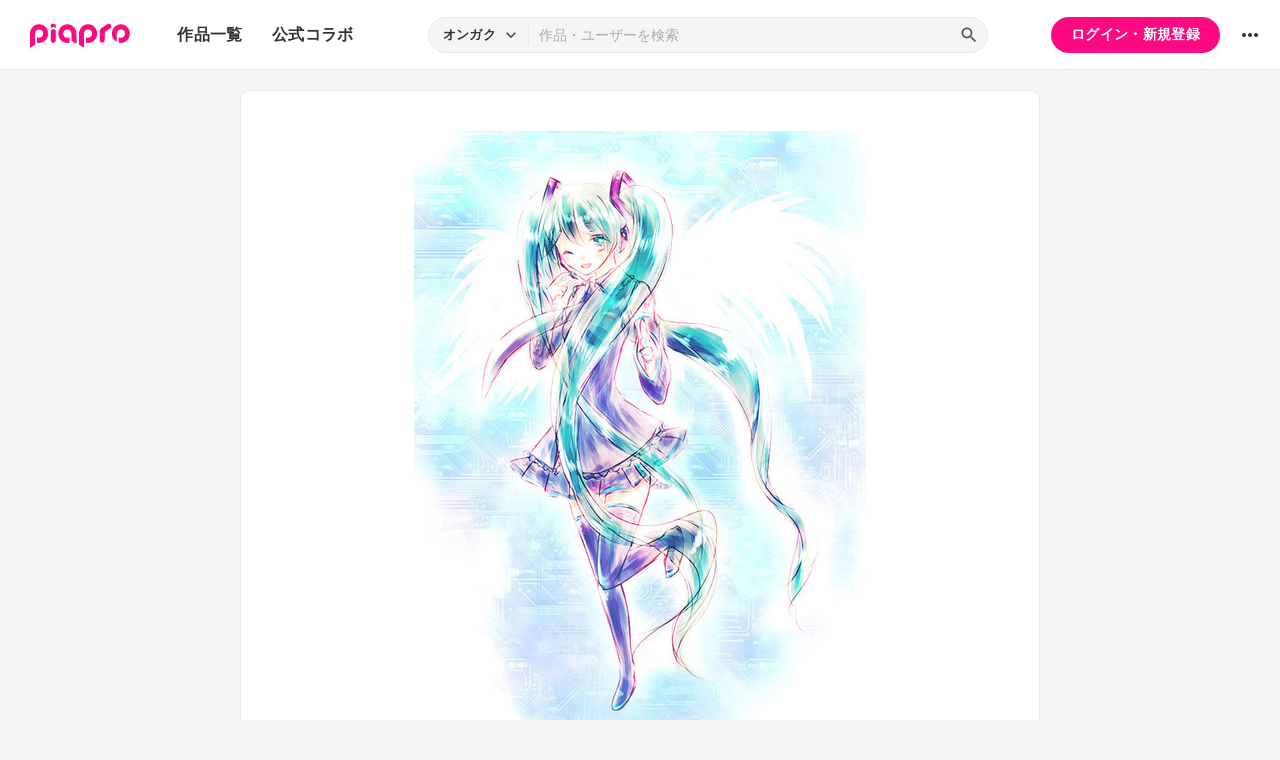

--- FILE ---
content_type: text/html; charset=UTF-8
request_url: https://piapro.jp/t/guAw
body_size: 36431
content:
<!DOCTYPE html>
<html lang="ja">
<head>
    <!-- locale=ja / lang=ja -->
    <meta name="viewport" content="width=device-width,initial-scale=1">
    <meta charset="utf-8">
    <meta name="description" content="piapro(ピアプロ)は、聞いて！見て！使って！認めて！を実現するCGM型コンテンツ投稿サイトです。">
    <meta name="format-detection" content="telephone=no">

    <title>イラスト「ミクさん」</title>
                                                                                <meta property="og:type" content="article">
    <meta property="og:title" content="[piaproイラスト]ミクさん">
    <meta property="og:description" content="ミクさん( ´ω｀ *)...">
    <meta property="og:site_name" content="piapro">
    <meta property="og:locale" content="ja_JP">
    <meta property="og:url" content="https://piapro.jp/t/guAw" />
    <meta property="og:image" content="https://cdn.piapro.jp/thumb_i/jl/jl5htxjehjp5iopq_20131130020205_0860_0600.jpg">
    <meta name="twitter:card" content="summary_large_image">
    <meta name="twitter:creator" content="@piapro">
    <meta name="twitter:site" content="@piapro">
    <meta name="twitter:title" content="[piaproイラスト]ミクさん">
    <meta name="twitter:description" content="ミクさん( ´ω｀ *)...">
    <meta name="twitter:image" content="https://cdn.piapro.jp/thumb_i/jl/jl5htxjehjp5iopq_20131130020205_0860_0600.jpg">

            <link href="https://fonts.googleapis.com/icon?family=Material+Icons" rel="stylesheet">

        <link rel="stylesheet" type="text/css" href="/r/css/reset.css?20251110">
    <link rel="stylesheet" href="https://cdnjs.cloudflare.com/ajax/libs/lity/2.4.1/lity.min.css" integrity="sha512-UiVP2uTd2EwFRqPM4IzVXuSFAzw+Vo84jxICHVbOA1VZFUyr4a6giD9O3uvGPFIuB2p3iTnfDVLnkdY7D/SJJQ==" crossorigin="anonymous" referrerpolicy="no-referrer">
    <link rel="stylesheet" type="text/css" href="//cdn.jsdelivr.net/npm/slick-carousel@1.8.1/slick/slick.css">
    <link rel="stylesheet" type="text/css" href="/r/css/style.css?20251110">
    
        <script type="text/javascript">
        window.dataLayer = window.dataLayer || [];
    dataLayer.push({
        'isLogin': 'NO_LOGIN'
    });
</script>
<script>(function(w,d,s,l,i){w[l]=w[l]||[];w[l].push({'gtm.start': new Date().getTime(),event:'gtm.js'});var f=d.getElementsByTagName(s)[0], j=d.createElement(s),dl=l!='dataLayer'?'&l='+l:'';j.async=true;j.src= 'https://www.googletagmanager.com/gtm.js?id='+i+dl;f.parentNode.insertBefore(j,f);})(window,document,'script','dataLayer','GTM-PZ4FKBK');</script>     <script src="https://code.jquery.com/jquery-3.5.1.min.js"></script>
    <script src="/r/js/css_browser_selector.js?20251110"></script>
    <script src="https://cdnjs.cloudflare.com/ajax/libs/lity/2.4.1/lity.min.js" integrity="sha512-UU0D/t+4/SgJpOeBYkY+lG16MaNF8aqmermRIz8dlmQhOlBnw6iQrnt4Ijty513WB3w+q4JO75IX03lDj6qQNA==" crossorigin="anonymous" referrerpolicy="no-referrer"></script>
    <script src="//cdn.jsdelivr.net/npm/slick-carousel@1.8.1/slick/slick.min.js"></script>
    <script src="/r/js/function.js?20251110"></script>
    <script src="/r/js/piapro.js?20251110"></script>

    <link rel="icon" href="/r/images/header/favicon.ico">
    <link rel="apple-touch-icon" type="image/png" href="/r/images/header/apple-touch-icon-180x180.png">
    <link rel="icon" type="image/png" href="/r/images/header/icon-192x192.png">

            <link rel="canonical" href="https://piapro.jp/t/guAw">
</head>
<body>
        <noscript><iframe src="https://www.googletagmanager.com/ns.html?id=GTM-PZ4FKBK" height="0" width="0" style="display:none;visibility:hidden"></iframe></noscript>
    <div id="wrapper">
        <header class="header">
    <div class="header_inner">
        <div class="header_cont">
                        <div class="header_main_menu_wrapper">
                <div class="header_main_menu_btn header_btn">
                    <a href="#header_main_menu" data-lity="data-lity"><span class="icon_menu"></span></a>
                </div>

                <div id="header_main_menu" class="header_main_menu lity-hide" data-lity-close>
                    <div class="header_main_menu_cont">
                        <div class="header_main_menu_top">
                            <p class="header_logo"><a href="/"><img src="/r/images/logo_piapro.svg" alt="piapro"></a></p>
                            <div class="modal_box_close" data-lity-close=""><span class="icon_close"></span></div>
                        </div>
                        <div class="header_main_menu_list_wrap">
                            <p class="header_main_menu_list_heading">作品一覧</p>
                            <ul class="header_main_menu_list">
                                <li><a href="/music/">オンガク</a></li>
                                <li><a href="/illust/">イラスト</a></li>
                                <li><a href="/text/">テキスト</a></li>
                                <li><a href="/3dm/">3Dモデル</a></li>
                            </ul>
                            <hr>
                            <ul class="header_main_menu_list">
                                <li><a href="/official_collabo/">公式コラボ</a></li>
                            </ul>
                                                    <hr>
                            <p class="header_main_menu_list_heading">その他</p>
                            <ul class="header_main_menu_list">
                                <li><a href="/help/">ヘルプ</a></li>
                                <li><a href="/faq/">よくある質問</a></li>
                                <li><a href="/intro/">ピアプロとは</a></li>
                                <li><a href="/license/character_guideline">キャラクター利用のガイドライン</a></li>
                                <li><a href="/characters/">投稿可能なキャラクター</a></li>
                                <li><a href="/about_us/">ABOUT US</a></li>
                            </ul>
                        </div>
                    </div>
                </div>
            </div>

                        <p class="header_logo"><a href="/"><img src="/r/images/logo_piapro.svg" alt="piapro"></a></p>
                        <div class="header_globalnav">
                <nav>
                    <ul class="header_globalnav_list">
                        <li class="">
                            <a href="/illust/">作品一覧</a>
                            <ul class="header_globalnav_list_sub">
                                <li><a href="/music/">オンガク</a></li>
                                <li><a href="/illust/">イラスト</a></li>
                                <li><a href="/text/">テキスト</a></li>
                                <li><a href="/3dm/">3Dモデル</a></li>
                            </ul>
                        </li>
                        <li><a href="/official_collabo/">公式コラボ</a></li>
                    </ul>
                </nav>
            </div>
            <div id="header_search_wrapper" class="header_search_wrapper">
                <div class="header_search">
                    <form action="/search/header/" method="get" id="_from_search">
                                                                                                                                                    
                                                                                                                                                                        <input type="hidden" name="searchedView" value="audio" id="_header_search_view" />
                        <div class="header_search_inner">
                                                        <div class="header_search_select custom_select">
                                <div class="custom_select_trigger">
                                    <p>オンガク</p>
                                    <span class="icon_expand_more"></span>
                                </div>
                                <ul class="custom_select_option_list" id="_header_search_select_view">
                                    <li class="custom_select_option option_selected" data-value="audio">オンガク</li>
                                    <li class="custom_select_option " data-value="image">イラスト</li>
                                    <li class="custom_select_option " data-value="text">テキスト</li>
                                    <li class="custom_select_option " data-value="3dm">3Dモデル</li>
                                    <li class="custom_select_option " data-value="tag">タグ</li>
                                    <li class="custom_select_option " data-value="user">ユーザー</li>
                                    <li class="custom_select_option " data-value="tool">ツール</li>
                                </ul>
                            </div>

                            <div class="header_search_input_area">
                                <input type="text" name="kw" value="" placeholder="作品・ユーザーを検索">
                                <div class="header_search_btn">
                                    <button class="icon_search" type="submit" form="_from_search"></button>
                                </div>
                            </div>
                        </div>
                    </form>
                </div>
                                <div class="header_search_popup_btn">
                    <div class="header_btn custom_toggle_btn" toggle-target="#header_search_wrapper"><span class="icon_search"></span><span class="icon_close"></span></div>
                </div>
            </div>

                            <div class="header_login">
                <div class="header_login_btn"><a href="/login/">ログイン・新規登録</a></div>
            </div>
        
                                <div class="header_other">
                <div class="custom_popup_menu">
                    <div class="header_btn custom_popup_menu_btn"><span class="icon_more_horiz"></span></div>
                    <div class="header_other_menu custom_popup_menu_content">
                        <ul class="header_other_menu_list custom_popup_menu_list">
                            <li><a href="/help/">ヘルプ</a></li>
                            <li><a href="/intro/">ピアプロとは</a></li>
                            <li><a href="/characters/">投稿可能なキャラクター</a></li>
                            <li><a href="/license/character_guideline">キャラクター利用のガイドライン</a></li>
                            <li><a href="/faq/">よくある質問</a></li>
                            <li><a href="/about_us/">ABOUT US</a></li>
                        </ul>
                    </div>
                </div>
            </div>
        </div>
    </div>
</header>
            
                                                                                                        
                            <div class="main page_contents">
    <div class="page_contents_inner">
        <section class="contents_box contents_illust">
            <div class="contents_box_main">
                <div class="section_inner">
                    <div class="contents_box_main_inner">
                                            <div class="contents_illust_cont">
                            <div class="contents_illust_img"><img src="//cdn.piapro.jp/thumb_i/jl/jl5htxjehjp5iopq_20131130020205_0860_0600.jpg" alt="イラスト"></div>
                        </div>
                    
                        <div class="contents_box_cont_attached">
                            <div class="contents_license">
                                                                                    <p class="contents_license_label">ライセンス<a class="help_link" href="/license/pc/icon" target="_blank"><span class="icon_help"></span></a></p>
                                <ul class="contents_license_list">
                                    <li><img src="/r/images/icons/pcl_icon_non-profit.svg?20251110" alt="非営利目的に限ります"></li>                                                                        <li><img src="/r/images/icons/pcl_icon_by.svg?20251110" alt="作者の氏名を表示して下さい"></li>                                                                    </ul>
                                                                                </div>
                            <div class="contents_btnarea">
                                <ul class="contents_btn_list">
                                                                                                        <li class="contents_btn_list_favorite">
                                        <a class="contents_btn prompt_login_link" href="#modal_prompt_login" data-no_login="作品のブックマーク" data-lity="data-lity"><span class="icon_favorite"></span></a>
                                                                            </li>
                                    <li class="contents_btn_list_download">
                                        <a class="contents_btn prompt_login_link" href="#modal_prompt_login" data-no_login="作品のダウンロード" data-lity="data-lity"><span class="icon_download"></span></a>
                                        <p class="contents_btn_txt">ダウンロード</p>
                                    </li>
                                                                    <li class="contents_btn_list_share">
                                        <a href="#contents_modal_share" data-lity="data-lity"><div class="contents_btn"><span class="icon_share"></span></div></a>
                                        <p class="contents_btn_txt">シェア</p>
                                    </li>
                                    <li class="contents_btn_list_more">
                                        <div class="custom_popup_menu">
                                            <div class="contents_btn custom_popup_menu_btn"><span class="icon_more_horiz"></span></div>
                                            <div class="custom_popup_menu_content">
                                                <ul class="custom_popup_menu_list">
                                                    <li><a href="/content/tree_list/jl5htxjehjp5iopq/1">創作ツリーの表示</a></li>
                                                                                                    <li><a class="prompt_login_link" href="#modal_prompt_login" data-no_login="作品を報告する" data-lity="data-lity">この作品を報告する</a></li>
                                                                                                </ul>
                                            </div>
                                        </div>
                                    </li>
                                </ul>
                            </div>
                        </div>
                    </div>
                </div>
            </div>

                        <div class="center_googleads">
        <div class="pc tb">
        <!--  ad tags Size: 468x60 ZoneId:1558314-->
        <script type="text/javascript" src="https://js.gsspcln.jp/t/558/314/a1558314.js"></script>
    </div>
    <div class="sp">
        <!--  ad tags Size: 320x50 ZoneId:1558315-->
        <script type="text/javascript" src="https://js.gsspcln.jp/t/558/315/a1558315.js"></script>
    </div>
    </div>

            <div class="contents_box_sub">
                <div class="section_inner">
                    <div class="contents_box_detail_area">
                        <div class="contents_box_detail">
                                                    <h1 class="contents_title">ミクさん</h1>

                            <div class="contents_creator">
                                <a href="/tokinami">
                                    <p class="contents_creator_userimg userimg"><img src="//cdn.piapro.jp/icon_u/182/723182_20130925133818_0072.jpg" alt="Minato-HarutoToki"></p>
                                    <p class="contents_creator_txt">Minato-HarutoToki</p>
                                </a>
                            </div>
                                                    <div class="contents_box_omit_area custom_toggle_btn" toggle-target=".contents_box_omit_area" toggle-add-only>
                                <div class="contents_description">
                                    <p>ミクさん( ´ω｀ *)</p>
                                </div>
                                <div class="omit_btn custom_toggle_btn" toggle-target=".contents_box_omit_area"></div>
                            </div>
                        
                            <ul class="contents_taglist">
                                                                                    <li class="tag tag_s"><a href="/content_tag/image/%E5%88%9D%E9%9F%B3%E3%83%9F%E3%82%AF/1">#初音ミク</a></li>
                                                            <li class="tag tag_s"><a href="/content_tag/image/%E7%BE%BD/1">#羽</a></li>
                                                                                                                <li class="contents_taglist_btn_add"><a class="prompt_login_link" href="#modal_prompt_login" data-no_login="タグの編集" data-lity="data-lity"><span class="icon_add"></span></a></li>
                                                        </ul>
                                                        <div class="contents_info">
                                <div class="contents_info_section">
                                    <p class="contents_info_item">閲覧数：896</p>
                                </div>
                                <div class="contents_info_section">
                                    <p class="contents_info_item">投稿日：2013/11/30 02:02:05</p>
                                </div>
                                <div class="contents_info_section">
                                                                        <p class="contents_info_item">大きさ：603x800px</p>

                                                                                                        <p class="contents_info_item">ファイルサイズ：179.9KB</p>
                                
                                                                        <p class="contents_info_item">カテゴリ：<a href="/illust/?categoryId=3">ピアプロキャラクターズ</a></p>
                                </div>
                            </div>
                                                                            </div>
                    </div>
                </div>
            </div>

            <div class="contents_box_other">
                <div class="section_inner">
                    <div class="contents_box_other_inner">
                        <div class="tab_normal">
                            <ul class="tab_normal_list custom_tab_list">
                                <li><p class="tab_normal_btn custom_tab_btn tab-selected" tab-target="#contents_comment">コメント<span class="num_bg">0</span></p></li>
                                <li><p class="tab_normal_btn custom_tab_btn" tab-target="#contents_related_video">関連動画<span class="num_bg">0</span></p></li>
                                                        </ul>
                        </div>
                        <div class="tmblist_list_section_wrapper">
                            <div id="contents_comment" class="custom_tab_target tmblist_list_section">
                                <div class="comment_all">
                    <a class="prompt_login_link" href="#modal_prompt_login" data-no_login="作品へのコメント" data-lity="data-lity">
        <div class="comment_post">
            <div class="comment_type_select">
                <div class="comment_radio pc tb">
                                        <div class="form_radio radio_row custom_checked_toggle_box" style="color:black;">
                        <div class="form_radio_item">
                            <input id="comment_radio_01" name="comment_radio_q1" type="radio" checked>
                            <label for="comment_radio_01" class="form_radio_label"><span class="form_radio_input_dmy"></span>ご意見･ご感想</label>
                        </div>
                        <div class="form_radio_item">
                            <input id="comment_radio_02" name="comment_radio_q1" type="radio" toggle-target="#comment_template">
                            <label for="comment_radio_02" class="form_radio_label"><span class="form_radio_input_dmy"></span>使わせてもらいました</label>
                        </div>
                        <div class="form_radio_item">
                            <input id="comment_radio_03" name="comment_radio_q1" type="radio">
                            <label for="comment_radio_03" class="form_radio_label"><span class="form_radio_input_dmy"></span>その他</label>
                        </div>
                    </div>
                </div>
                <div class="comment_select form_select custom_select sp" style="color:black;">
                    <div class="custom_select_trigger"><p>ご意見・ご感想</p><span class="icon_expand_more"></span></div>
                    <div class="custom_select_option_list">
                        <label for="comment_radio_01" class="custom_select_option option_selected">ご意見・ご感想</label>
                        <label for="comment_radio_02" class="custom_select_option">使わせてもらいました</label>
                        <label for="comment_radio_03" class="custom_select_option">その他</label>
                    </div>
                </div>
            </div>
            <div class="comment_textarea_wrapper">
                <div class="comment_userimg userimg">
                    <p><img src="/r/images/user_icon/user_icon_default_s.png" alt="お名前"></p>
                </div>
                <div class="comment_textarea FlexTextarea">
                    <div class="FlexTextarea_dummy" aria-hidden="true"></div>
                    <textarea class="form_textarea FlexTextarea_textarea" maxlength="500" placeholder="コメントを入力"></textarea>
                </div>
                <div class="comment_submit"><button class="btn">送信</button></div>
            </div>
        </div>
    </a>
        </div>
                                                                                            </div>
                            <div id="contents_related_video" class="custom_tab_target tmblist_list_section">
                                                            <p class="txt_center_flex">この作品の関連動画は登録されていません。</p>
                                                        </div>
                                                </div>
                    </div>
                </div>
            </div>
        </section>

                <div class="tmblist_list_section_wrapper">
            <section class="tmblist_list_section">
                <div class="section_title_area">
                    <h2 class="section_title">ブクマつながり</h2>
                    <a class="section_link" href="/content_list_recommend/?id=jl5htxjehjp5iopq">もっと見る<span class="icon_forward"></span></a>                </div>
<ul class="tmblist_list"><li><a href="/t/JX0a"><div class="tmblist_list_tmb tmb_illust"><div class="tmblist_list_tmb_inner"><img src="//cdn.piapro.jp/thumb_i/f3/f3ntjt669z8x4mps_20131004231911_0250_0250.png" alt="ふわ　ふわ　きら　きら"></div></div><div class="tmblist_list_txt"><p class="tmblist_list_title">ふわ　ふわ　きら　きら</p></div></a><a href="/minakuti" class="tmblist_list_creator"><p class="tmblist_list_creator_userimg userimg"><img src="//cdn.piapro.jp/icon_u/581/493581_20191116044455_0072.jpg" alt="梅松猫"></p><p class="tmblist_list_creator_txt">梅松猫</p></a></li><li><a href="/t/N8aq"><div class="tmblist_list_tmb tmb_illust"><div class="tmblist_list_tmb_inner"><img src="//cdn.piapro.jp/thumb_i/rw/rw0bj2iukdlmcu03_20131129211944_0250_0250.jpg" alt="ケーキ作り"></div></div><div class="tmblist_list_txt"><p class="tmblist_list_title">ケーキ作り</p></div></a><a href="/hilyou0415" class="tmblist_list_creator"><p class="tmblist_list_creator_userimg userimg"><img src="//cdn.piapro.jp/icon_u/186/718186_20141012014051_0072.jpg" alt="KILI"></p><p class="tmblist_list_creator_txt">KILI</p></a></li><li><a href="/t/NaOt"><div class="tmblist_list_tmb tmb_illust"><div class="tmblist_list_tmb_inner"><img src="//cdn.piapro.jp/thumb_i/4p/4pyhqgajvmlu38ze_20131208195954_0250_0250.png" alt="スノーガラスミクさん（二次創作）"></div></div><div class="tmblist_list_txt"><p class="tmblist_list_title">スノーガラスミクさん（二次創作）</p></div></a><a href="/wotayupy" class="tmblist_list_creator"><p class="tmblist_list_creator_userimg userimg"><img src="//cdn.piapro.jp/icon_u/449/593449_20130903144648_0072.jpg" alt="ゆぴ"></p><p class="tmblist_list_creator_txt">ゆぴ</p></a></li><li><a href="/t/GTKn"><div class="tmblist_list_tmb tmb_illust"><div class="tmblist_list_tmb_inner"><img src="//cdn.piapro.jp/thumb_i/z2/z2rijtkwn87fplb3_20131205232349_0250_0250.png" alt="哀愁ノスタルジー"></div></div><div class="tmblist_list_txt"><p class="tmblist_list_title">哀愁ノスタルジー</p></div></a><a href="/rian0912" class="tmblist_list_creator"><p class="tmblist_list_creator_userimg userimg"><img src="//cdn.piapro.jp/icon_u/660/614660_20220607022817_0072.jpg" alt="井上莉杏"></p><p class="tmblist_list_creator_txt">井上莉杏</p></a></li><li><a href="/t/n_zz"><div class="tmblist_list_tmb tmb_illust"><div class="tmblist_list_tmb_inner"><img src="//cdn.piapro.jp/thumb_i/l6/l66cuw2rkhue02qj_20140330233133_0250_0250.jpg" alt="ストリーミングハート"></div></div><div class="tmblist_list_txt"><p class="tmblist_list_title">ストリーミングハート</p></div></a><a href="/agamiyuzu" class="tmblist_list_creator"><p class="tmblist_list_creator_userimg userimg"><img src="//cdn.piapro.jp/icon_u/238/718238_20130829111520_0072.jpg" alt="斗６"></p><p class="tmblist_list_creator_txt">斗６</p></a></li><li><a href="/t/xAds"><div class="tmblist_list_tmb tmb_illust"><div class="tmblist_list_tmb_inner"><img src="//cdn.piapro.jp/thumb_i/ay/ayy7uc6m65brcgou_20130804081114_0250_0250.jpg" alt="Colorful"></div></div><div class="tmblist_list_txt"><p class="tmblist_list_title">Colorful</p></div></a><a href="/AngelBee623" class="tmblist_list_creator"><p class="tmblist_list_creator_userimg userimg"><img src="//cdn.piapro.jp/icon_u/949/530949_20200205233014_0072.jpg" alt="Angel Bee"></p><p class="tmblist_list_creator_txt">Angel Bee</p></a></li></ul>            </section>
        </div>
    </div>


<script type="application/javascript">
    $(function() {
        $('.prompt_login_link').on("click", function () {
            $('#modal_prompt_login').find('h2').text($(this).data("no_login"));
            return true;
        });
    });
</script>
<div id="modal_prompt_login" class="modal_box_wrapper modal_box_common lity-hide">
    <div class="modal_box_outer" data-lity-close>
        <div class="modal_box">
            <div class="modal_box_inner">
                <h2 class="modal_box_title">ログインしてください</h2>                <div class="modal_box_cont">
                    <div class="modal_box_cont_group">
                        <p class="modal_box_lead">本機能を利用するためにはログインしてください。</p>
                    </div>
                    <div class="modal_box_cont_group">
                        <div class="btn_wrapper clm">
                            <a href="/login/" class="btn btn_l">ログイン</a>
                            <a href="/user_reg/" class="btn btn_l btn_border_pink">ユーザー登録</a>
                        </div>
                    </div>
                </div>
            </div>
            <button class="modal_box_close" data-lity-close=""><span class="icon_close"></span></button>
        </div>
    </div>
</div>



<div id="complete_txt">
    <p>クリップボードにコピーしました</p>
</div>

<div id="contents_modal_share" class="modal_box_wrapper lity-hide">
    <div class="modal_box_outer" data-lity-close>
        <div class="modal_box">
            <div class="modal_box_inner">
                <div class="modal_box_cont">
                    <div class="modal_box_cont_group">
                        <h2 class="modal_box_title">SNSでシェア</h2>
                        <ul class="modal_share_sns_list">
                            <li>
                                <a class="sns_btn_twX" href="https://twitter.com/share?url=https://piapro.jp/t/guAw&amp;text=ミクさん%0a&amp;hashtags=piapro" rel="nofollow" target="_blank">
                                    <svg xmlns="http://www.w3.org/2000/svg" viewBox="0 0 320 320"><style type="text/css">.st0{fill:#0F1419;}.st1{fill:#FFFFFF;}</style><g><circle class="st0" cx="160" cy="160" r="160"/><path class="st1" d="M175.4,147.6l60.3-68.7h-14.3l-52.4,59.6l-41.8-59.6H79l63.2,90.1l-63.2,72h14.3l55.3-63l44.2,63H241L175.4,147.6z M98.4,89.5h22l101,141.5h-22L98.4,89.5z"/></g></svg>
                                </a>
                            </li>
                            <li>
                                <a class="sns_btn_fb" href="https://www.facebook.com/sharer/sharer.php?u=https://piapro.jp/t/guAw%0a" target="_blank" rel="nofollow">
                                    <svg xmlns="http://www.w3.org/2000/svg" viewBox="0 0 1024 1017.78"><g id="a" data-name="b"><g id="c" data-name="d"><path d="M1024,512C1024,229.23,794.77,0,512,0S0,229.23,0,512c0,255.55,187.23,467.37,432,505.78V660H302V512H432V399.2C432,270.88,508.44,200,625.39,200c56,0,114.61,10,114.61,10V336H675.44c-63.6,0-83.44,39.47-83.44,80v96H734L711.3,660H592v357.78C836.77,979.37,1024,767.55,1024,512Z"/></g></g></svg>
                                </a>
                            </li>
                            <li>
                                <a class="sns_btn_line" href="https://line.me/R/share?text=ミクさん%20https://piapro.jp/t/guAw%0a" target="_blank" rel="nofollow">
                                    <svg xmlns="http://www.w3.org/2000/svg" viewBox="0 0 320 320"><defs><style>.d{fill:#fff;}.e{fill:#4cc764;}</style></defs><g id="a"/><g id="b"><g id="c"><g><circle class="e" cx="160" cy="160" r="160"/><g><path class="d" d="M266.7,150.68c0-47.8-47.92-86.68-106.81-86.68S53.08,102.89,53.08,150.68c0,42.85,38,78.73,89.33,85.52,3.48,.75,8.21,2.29,9.41,5.27,1.08,2.7,.7,6.93,.35,9.66,0,0-1.25,7.54-1.52,9.14-.47,2.7-2.15,10.56,9.25,5.76,11.4-4.8,61.51-36.22,83.92-62.01h0c15.48-16.98,22.9-34.2,22.9-53.33Z"/><g><path class="e" d="M231.17,178.28c1.13,0,2.04-.91,2.04-2.04v-7.58c0-1.12-.92-2.04-2.04-2.04h-20.39v-7.87h20.39c1.13,0,2.04-.91,2.04-2.04v-7.57c0-1.12-.92-2.04-2.04-2.04h-20.39v-7.87h20.39c1.13,0,2.04-.91,2.04-2.04v-7.57c0-1.12-.92-2.04-2.04-2.04h-30.01c-1.13,0-2.04,.91-2.04,2.04v.04h0v46.54h0v.04c0,1.13,.91,2.04,2.04,2.04h30.01Z"/><path class="e" d="M120.17,178.28c1.13,0,2.04-.91,2.04-2.04v-7.58c0-1.12-.92-2.04-2.04-2.04h-20.39v-37c0-1.12-.92-2.04-2.04-2.04h-7.58c-1.13,0-2.04,.91-2.04,2.04v46.58h0v.04c0,1.13,.91,2.04,2.04,2.04h30.01Z"/><rect class="e" x="128.62" y="127.58" width="11.65" height="50.69" rx="2.04" ry="2.04"/><path class="e" d="M189.8,127.58h-7.58c-1.13,0-2.04,.91-2.04,2.04v27.69l-21.33-28.8c-.05-.07-.11-.14-.16-.21h-.01c-.04-.06-.08-.1-.12-.14l-.04-.03s-.07-.06-.11-.09c-.02-.01-.04-.03-.06-.04-.03-.03-.07-.05-.11-.07-.02-.01-.04-.03-.06-.04-.04-.02-.07-.04-.11-.06-.02-.01-.04-.02-.06-.03-.04-.02-.08-.04-.12-.05l-.07-.02s-.08-.03-.12-.04c-.02,0-.05-.01-.07-.02-.04,0-.08-.02-.12-.03-.03,0-.06,0-.09-.01-.04,0-.07-.01-.11-.01-.04,0-.07,0-.11,0-.02,0-.05,0-.07,0h-7.53c-1.13,0-2.04,.91-2.04,2.04v46.62c0,1.13,.91,2.04,2.04,2.04h7.58c1.13,0,2.04-.91,2.04-2.04v-27.68l21.35,28.84c.15,.21,.33,.38,.53,.51l.02,.02s.08,.05,.13,.08c.02,.01,.04,.02,.06,.03,.03,.02,.07,.03,.1,.05,.03,.02,.07,.03,.1,.04,.02,0,.04,.02,.06,.02,.05,.02,.09,.03,.14,.04h.03c.17,.05,.35,.08,.53,.08h7.53c1.13,0,2.04-.91,2.04-2.04v-46.62c0-1.13-.91-2.04-2.04-2.04Z"/></g></g></g></g></g></svg>
                                </a>
                            </li>
                        </ul>
                    </div>

                    <div class="modal_box_cont_group">
                        <h2 class="modal_box_title">URLをコピー</h2>
                        <div class="form_text_copy">
                            <input class="form_text" type="text" value="https://piapro.jp/t/guAw" readonly>
                            <button class="form_text_copy_btn copy_btn" data-copy_btn="https://piapro.jp/t/guAw"><span class="copy_btn_inner"><span class="icon_copy"></span></span></button>
                        </div>
                    </div>

                    <div class="modal_box_cont_group">
                        <h2 class="modal_box_title">リンクタグをコピー</h2>
                        <div class="form_text_copy">
                            <input class="form_text" type="text" value="<a href=&quot;https://piapro.jp/t/guAw&quot;>ミクさん</a>">
                            <button class="form_text_copy_btn copy_btn" data-copy_btn="<a href=&quot;https://piapro.jp/t/guAw&quot;>ミクさん</a>"><span class="copy_btn_inner"><span class="icon_copy"></span></span></button>
                        </div>
                    </div>
                </div>
            </div>

            <button class="modal_box_close" data-lity-close=""><span class="icon_close"></span></button>
        </div>
    </div>
</div>
        <footer class="footer">
    <div class="footer_inner">
        <div class="footer_bnr_area">
            <div class="footer_googleads">
        <div class="pc">
        <!--  ad tags Size: 728x90 ZoneId:1558281-->
        <script type="text/javascript" src="https://js.gsspcln.jp/t/558/281/a1558281.js"></script>
    </div>
    <div class="tb">
        <!--  ad tags Size: 468x60 ZoneId:1558283-->
        <script type="text/javascript" src="https://js.gsspcln.jp/t/558/283/a1558283.js"></script>
    </div>
    <div class="sp">
        <!--  ad tags Size: 320x50 ZoneId:1558284-->
        <script type="text/javascript" src="https://js.gsspcln.jp/t/558/284/a1558284.js"></script>
    </div>
    </div>
            <div class="footer_jasrac">
                <div class="footer_jasrac_img"><img src="/r/images/footer_jasrac.jpg" alt=""></div>
                <div class="footer_jasrac_txt">
                    <p>JASRAC許諾</p>
                    <p>第6883788031Y58330号</p>
                </div>
            </div>
        </div>
        <div class="footer_nav">
            <ul class="footer_nav_list">
                <li><a href="/help/site/">サイト動作環境</a></li>
                <li><a href="/license/character_guideline">キャラクター利用のガイドライン</a></li>
                <li><a href="/user_agreement/">利用規約</a></li>
                <li><a href="/privacypolicy/">プライバシーポリシー</a></li>
                <li><a href="/inquiry/">お問い合わせ</a></li>
                <li><a href="https://sonicwire.com/product/virtualsinger/special/index" target="_blank">CVシリーズ</a></li>
                <li><a href="https://karent.jp/" target="_blank">KARENT</a></li>
                <li><a href="/about_us/" target="_blank">ABOUT US</a></li>
            </ul>
        </div>
        <p class="footer_copyright">© Crypton Future Media, INC. www.piapro.net</p>
    </div>
</footer>
<div class="page_bottom_btn">
        <p id="btn_pagetop" class="hide"><a href="#header"><span class="icon_upward"></span></a></p>
</div>    </div>
</body>
</html>

--- FILE ---
content_type: text/javascript
request_url: https://piapro.jp/r/js/function.js?20251110
body_size: 27120
content:
// ページのロード完了判定
$(window).on("load", function(){
    $("html").addClass("loaded");
});

// 画面幅が360pxより小さい場合ビューポートを可変
$(function () {
    viewportSet();
    $(window).on("resize orientationchange", viewportSet);

    function viewportSet() {
        var wsw = window.innerWidth || document.documentElement.clientWidth || document.body.clientWidth;
        if (wsw < 360) {
            $("meta[name='viewport']").attr("content", "width=360");
        }
    }
});

// ページトップに戻るボタン
$(function () {
    var backTop = $("#btn_pagetop");
	$(window).scroll(function () {
		if ($(this).scrollTop() > 10) {
			backTop.removeClass("hide");
		} else {
			backTop.addClass("hide");
		}
	});
	backTop.click(function () {
		$("body,html").animate({
			scrollTop: 0
		}, 600);
		return false;
	});

	var headerHeight = 0;
	$("a[href*='#']:not([data-lity], #sidemenu_list a)").click(function () {
		var href = $(this).attr("href");
		var target = $(href == "#header" || href == "" ? "html" : href);
        var position = target.offset().top - headerHeight;
        $("html, body").animate({
            scrollTop: position
        }, 550, "swing");
		return false;
	});
});

// セレクトボックスのカスタマイズ
$(function () {
    // プルダウンボタンクリック時
    $(".custom_select_trigger").on("click", function () {
        if($(this).parent(".custom_select").hasClass('opened')){
            $(".custom_select").removeClass("opened");
        } else {
            $(".custom_select").removeClass("opened");
            $(this).parent(".custom_select").addClass("opened");
        }

        // モーダル内プルダウン位置調整
        if($(this).closest(".modal_box").length){
            modal_selectMenuResize($(this));
        }
    });

    // モーダル内プルダウン位置調整
    var scrollTarget = $(".modal_box_inner");
    scrollTarget.on("scroll", function () {
        if($(this).find(".custom_select.opened").length){
            var trigger = $(this).find(".custom_select.opened .custom_select_trigger");
            modal_selectMenuResize(trigger);
        }
    });
    $(window).on("resize", function () {
        if(scrollTarget.find(".custom_select.opened").length){
            var trigger = scrollTarget.find(".custom_select.opened .custom_select_trigger");
            modal_selectMenuResize(trigger);
        }
    })
    function modal_selectMenuResize(trigger){
        var w = trigger.closest(".custom_select").outerWidth();
        var h = trigger.closest(".custom_select").outerHeight();
        var offTop = trigger.position().top;
        var selectList = trigger.siblings(".custom_select_option_list");
        var offMax = trigger.offset().top + trigger.outerHeight() + selectList.outerHeight();
        var windowH = $(window).height();

        if(offMax < windowH){
            selectList.css({"width": w, "top": offTop + h})
        } else {
            selectList.css({"width": w, "top": offTop - selectList.outerHeight()})
        }
    }


    // プルダウンメニュー項目クリック時
    var selected_elements;
    var value;
    var tab_elements;
    // 初期値
    $(".custom_select").each(function () {
        // 「.option_selected」があるテキストを初期表示
        if($(this).find(".custom_select_option_list .option_selected").length){
            selected_elements = $(this).find(".custom_select_option_list .option_selected");
            $(this).find(".custom_select_trigger > p").text(selected_elements.text());
        }

        //「申請の種類」の初期表示
        value = selected_elements.attr("data-value");
        tab_elements = $(this).siblings(".custom_select_tab_list");
        tab_elements.find("#" + value).addClass("active");
    })

    $(".custom_select_option").on("click", function () {
        // 選択された項目のvalue属性を取得 / 「申請の種類」タブ切り替え
        value = $(this).attr("data-value");
        tab_elements = $(this).closest(".custom_select").siblings(".custom_select_tab_list");
        tab_elements.find("li").removeClass("active");
        tab_elements.find("#" + value).addClass("active");

        // 選択された項目にclass="option_selected"を付与
        $(this)
            .closest(".custom_select_option_list")
            .find(".custom_select_option")
            .removeClass("option_selected");
        $(this).addClass("option_selected");
        $(this).closest(".custom_select").removeClass("opened");
        // triggerのテキスト差し替え
        if($(this).text() === ""){
            $(this)
                .closest(".custom_select")
                .find(".custom_select_trigger>:first-child")
                .html($(this).html());
        } else {
            $(this)
                .closest(".custom_select")
                .find(".custom_select_trigger p")
                .text($(this).text());
        }
    });


    // 領域外クリックで閉じる
    $(document).on("click", function (e) {
        // クリックされた場所の判定
        if(!$(e.target).closest('.custom_select').length){
            $('.custom_select').removeClass("opened");
        }
    });


    // 作品コメント部
    // sp時のプルダウンとラジオボタンを連動
    $(".comment_type_select").each(function () {
        var type_selectBox = $(this).find(".comment_select"); // プルダウン部

        $(this).find("input:radio").on("change", function(){
            // アクティブなラジオボタンのidを取得
            var radioId = $(this).attr("id");
            // for="radioId"と一致するcustom_select_optionをクリックしたことにする
            type_selectBox.find(".custom_select_option[for=" + radioId + "]").click();
        });
    });
});

// ポップアップメニュー
$(function () {
    $(".custom_popup_menu").each(function () {
        // ボタンクリック時
        $('.custom_popup_menu_btn').on("click", function () {
            if($(this).parent(".custom_popup_menu").hasClass('opened')){
                $('.custom_popup_menu').removeClass("opened");
            } else {
                $('.custom_popup_menu').removeClass("opened");
                $(this).parent(".custom_popup_menu").addClass("opened");
            }
        });

        // 領域外クリックで閉じる
        $(document).on("click", function (e) {
            // クリックされた場所の判定
            if(!$(e.target).closest('.custom_popup_menu').length){
                $('.custom_popup_menu').removeClass("opened");
            }
        });

        // closeボタンクリックで閉じる（sp）
        $('.modal_box_close').on("click", function (e) {
            if($(this).closest('.custom_popup_menu').length){
                $('.custom_popup_menu').removeClass("opened");
            }
        });

        return false;
    });
});


// タブ切り替え
$(function(){
    var tab_list = $(".custom_tab_list");
    var tab_btn, tab_target;

    tab_list.each(function () {
        tab_btn = $(this).find('.custom_tab_btn');

        tab_btn.on("click", function () {
            if(!$(this).hasClass("tab-selected")){
                $(this).closest(tab_list).find(".tab-selected").removeClass("tab-selected");
                $(this).addClass("tab-selected");

                $(".tab-active").removeClass("tab-active");
                tab_target = $(this).attr("tab-target");
                $(tab_target).addClass("tab-active");
            }
        });
        tab_btn.each(function () {
            if($(this).hasClass("tab-selected")){
                tab_target = $(this).attr("tab-target");
                $(tab_target).addClass("tab-active");
            }
        })

        return false;
    });
});


// アコーディオンメニュー
$(function(){
    var target;
    // 初期状態
    $(".accordion_wrapper").each(function () {
        target = getTarget($(this));
        if($(this).hasClass("active")){
            setAccordionHeight(target);
        }
    });
    // ラベル関連ページ
    // ラベルがあるかどうか判定
    $(".tmblist_list_bmlabel_area").each(function () {
        target = getTarget($(this));

        if(!$(this).find(".bmlabel_area_left").length){
            $(this).addClass("bmlabel_none");
        }
        if($(this).find(".bmlabel.on").length){
            $(this).addClass("active");
            setAccordionHeight(target);
        }
    });

    // ウィンドウリサイズ時
    $(window).resize(function() {
        $(".accordion_wrapper.active").each(function () {
            target = getTarget($(this));
            setAccordionHeight(target);
        });
    });

    // ボタンクリック時
    $(".accordion_btn").on("click", function () {
        var accordion_wrapper, target;
        var other_accordion;

        if($(this).is("[accordion-group]")){
            var group = $(this).attr("accordion-group");
            accordion_wrapper = $(this).closest(".accordion_wrapper[accordion-group='" + group + "']");
            target = getTarget(accordion_wrapper);
            other_accordion = $(".accordion_wrapper")
                .not(accordion_wrapper)

            // SP時サイドメニューと連動
            if($(".sidemenu").length){
                var accordionId = accordion_wrapper.attr("id");
                var target_sidemenu_li = $(".sidemenu").find("li a[href='#" + accordionId + "']").parent("li");
                var other_sidemenu_li = $(".sidemenu").find("li a").not($(".sidemenu").find("li a[href='#" + accordionId + "']")).parent("li");
                other_sidemenu_li.removeClass("active");
                target_sidemenu_li.toggleClass("active");
                closeOtherAccordion(other_accordion);
            }
        } else {
            accordion_wrapper = $(this).closest(".accordion_wrapper");
            target = getTarget(accordion_wrapper);
            other_accordion = $(".accordion_wrapper")
                .not(accordion_wrapper)
                .not(".accordion_wrapper[accordion-group]");
        }

        // アコーディオン開閉
        if(accordion_wrapper.hasClass("active")){
            target.css({height: 0});
        } else {
            setAccordionHeight(target);
            closeOtherAccordion(other_accordion);
        }
        accordion_wrapper.toggleClass("active");
    });

    function getTarget(accordion_wrapper){
        var target;

        if(accordion_wrapper.is("[accordion-group]")){
            var group = accordion_wrapper.attr("accordion-group");
            target = accordion_wrapper.find(".accordion_target[accordion-group='" + group + "']");
        } else {
            target = accordion_wrapper.find(".accordion_target");
        }

        return target;
    }

    // 他のアコーディオンを閉じる
    function closeOtherAccordion(other_accordion){
        other_accordion.find(".accordion_target").css({height: 0});
        other_accordion.removeClass("active");
    }

    // 高さ取得
    function setAccordionHeight(target){
        var target_h = 0;
        target.children().each(function () {
            target_h += $(this).outerHeight(true);
        });
        target.css({height: target_h});
    }
});


// slick設定
$(function(){
    // 公式コラボ
    $(".slick-slider").slick({
        autoplay: true,
        autoplaySpeed: 5000,
        infinite: true,
        centerMode: true,
        centerPadding: '30%',
        arrows: true,
        prevArrow: '<button class="slider-arrow slider-prev"></button>',
        nextArrow: '<button class="slider-arrow slider-next"></button>',
        dots: true,
        variableWidth: true,
        responsive: [
            {
                breakpoint: 600,
                settings: {
                    variableWidth: false,
                    slidesToShow: 1,
                    centerMode: false,
                },
            },
        ],
    });
});


// 作品タグリスト
$(function(){
    // ボタンスクロール
    var target = $(".tmblist_taglist_list"); // スクロールさせる要素
    var target_wrap = $(".tmblist_taglist"); // クラス付けする要素
    var slider_button = $(".tmblist_taglist .slider-arrow"); // スライダーボタン
    var scrollX = 0;

    slider_button.each(function () {
        var target_scrollW = target.get(0).scrollWidth;
        var target_clientW = target.get(0).clientWidth;
        var target_scrollMaxX = target_scrollW - target_clientW;

        var position, scroll_amount;
        slider_button.on("click", function(){
            // 矢印ボタンクリック時の処理
            slider_button.prop("disabled", true);
            position = target.scrollLeft();
            scroll_amount = target_clientW - 160; // ボタン1クリックのスクロール量

            if($(this).hasClass("slider-next")){
                if(position + scroll_amount > target_scrollMaxX){
                    target.animate({scrollLeft: target_scrollMaxX}, 400);
                } else {
                    target.animate({scrollLeft: position + scroll_amount}, 400);
                }
            } else if($(this).hasClass("slider-prev")){
                if(position - scroll_amount < 0){
                    target.animate({scrollLeft: 0}, 400);
                } else {
                    target.animate({scrollLeft: position - scroll_amount}, 400);
                }
            }
            setTimeout(function () {
                slider_button.prop("disabled", false);
            }, 500);
            return false;
        });

        target.scroll(function(){
            isScrollMinMax();
        });
        $(window).resize(function() {
            target_scrollW = target.get(0).scrollWidth;
            target_clientW = target.get(0).clientWidth;
            target_scrollMaxX = target_scrollW - target_clientW;
            isScrollMinMax();
            isScrollNone(target_scrollMaxX);
        });
        isScrollNone(target_scrollMaxX);
        isScrollMinMax();

        // スクロール量の判定
        function isScrollMinMax(){
            scrollX = Math.ceil(target.scrollLeft());
            if(scrollX === 0){
                // スクロール量が0の場合
                target_wrap.addClass("scroll_min");
            } else {
                target_wrap.removeClass("scroll_min");
            }
            if(scrollX === target_scrollMaxX) {
                // スクロール量が最大の場合
                target_wrap.addClass("scroll_max");
            } else {
                target_wrap.removeClass("scroll_max");
            }
        }

        // スクロール有無の判定
        function isScrollNone(target_scrollMaxX){
            if(target_scrollMaxX === 0){
                target_wrap.addClass("scroll_none");
            } else{
                target_wrap.removeClass("scroll_none");
            }
        }
    });
});


// 省略表示関連
// テキスト作品サムネイル
$(function(){
    var box_height, p_lh, maxLines;
    $(window).resize(function() {
        omit_textTmb();
    });
    $(document).on('click', '.tmblist_list_other [data-lity]', function(){
        omit_textTmb();
    });
    omit_textTmb();

    // 最大行数の設定・省略表示
    function omit_textTmb(){
        $(".tmb_text_intro").each(function () {
            box_height = $(this).parent(".tmb_text_wrapper").height();
            p_lh = parseFloat($(this).css("line-height"));
            maxLines = Math.floor(box_height / p_lh);
            box_height = maxLines * p_lh;
            $(this).css({
                "height": box_height + "px",
                "-webkit-line-clamp": String(maxLines),
            });
        });
    }
});


// プロフィール文省略表示
$(function(){
    $(".user_profile .user_profile_detail").each(function () {
        var maxLines = 3; // 最大行数
        var p_lh = parseFloat($(this).css("line-height"));
        var box_height = $(this).find("p").height();
        if(box_height >= p_lh * maxLines){
            $(this).addClass("omit");
        }
    })
});


// 作品概要文省略表示
$(function(){
    $(".contents_box_omit_area").each(function () {
        var maxLines = 3; // 表示最大行数
        maxLines += 1;
        var p_lh = parseFloat($(this).css("line-height"));
        var box_height = $(this).find(".contents_description p").height();
        if(box_height >= p_lh * maxLines){
            $(this).addClass("omit");
            var omit_height = maxLines * p_lh;
            $(this).find(".contents_description").css({
                "height": omit_height + "px"
            });
        } else {
            $(this).removeClass("custom_toggle_btn");
        }
    })
});



// 汎用トグルボタン
$(function(){
    var toggle_btn = $(".custom_toggle_btn"); // ボタン側のclass名
    var toggle_target;

    toggle_btn.each(function () {
        $(this).on("click", function () {
            // [toggle-target="【ターゲットとなる要素】"]を指定、指定が無ければ本体をターゲットに
            if($(this).is("[toggle-target]")){
                toggle_target = $(this).attr("toggle-target"); // ボタンの"toggle-target"属性を取得
            } else {
                toggle_target = $(this);
            }

            // "toggle-add-only"属性がある場合はtoggle-classを付与状態のままremoveしない
            if($(this).is("[toggle-add-only]")){
                // クリックか文章選択か判別
                var selectedStr;
                var selectFlag = false;
                if(window.getSelection){  //selectionオブジェクト取得
                    selectedStr = window.getSelection().toString();  //文章取得
                    if(selectedStr !== '' && selectedStr !== '\n'){  //文章チェック
                        selectFlag = true;
                    }
                }
                // 文章選択時は動作させないように
                if(selectFlag === false){
                    if($(this).is("[toggle-class]")){
                        $(toggle_target).addClass($(this).attr("toggle-class"));
                    } else {
                        $(toggle_target).addClass("active");
                    }
                }
            } else {
                if($(this).is("[toggle-class]")){
                    // ボタンの"toggle-class"属性がある場合はその名前となるclassを付与
                    $(toggle_target).toggleClass($(this).attr("toggle-class"));
                } else {
                    // 無い場合はclass="active"を付与
                    $(toggle_target).toggleClass("active");
                }
            }

            $('.custom_popup_menu').removeClass("opened");

            // トグルボタン内のトグルボタンがバブリングによって反応しない場合の対策
            if(!$(this).find(toggle_btn).length){
                return false;
            }
        });
    });
});

// チェックボックス付与時にclass付け(cssで対応できない場合に使用)
$(function(){
    var checked_toggle_box = $('.custom_checked_toggle_box'); // wrapper要素
    var checked_toggle_input;
    var checked_toggle_target;

    checked_toggle_box.each(function () {
        // inputの"toggle-target"属性を取得("toggle-target"属性には"checked-active"を付けたい要素を指定)
        checked_toggle_input = $(this).find("input[toggle-target]");

        $(this).change(function(){
            checked_toggle_input.each(function () {
                checkedAddActive($(this));
            });
        });
        checked_toggle_input.each(function () {
            checkedAddActive($(this));
        });

        return false;
    });

    function checkedAddActive(e){
        checked_toggle_target = e.attr("toggle-target")
        if(e.prop('checked') === true){
            $(checked_toggle_target).addClass("checked-active");
        } else {
            $(checked_toggle_target).removeClass("checked-active");
        }
    }
});

// 伸縮するテキストエリア
$(function () {
    function flexTextarea(el) {
        const dummy = el.querySelector(".FlexTextarea_dummy");
        el.querySelector(".FlexTextarea_textarea").addEventListener(
            "input",
            (e) => {
                dummy.textContent = e.target.value + "\u200b";
            }
        );
    }

    var flexTextarea_text;
    $(".FlexTextarea").each(function () {
        flexTextarea_text = $(this).find(".FlexTextarea_textarea").text();
        $(this).find(".FlexTextarea_dummy").text(flexTextarea_text);

        return false;
    })
    document.querySelectorAll(".FlexTextarea").forEach(flexTextarea);
});

// テキストのコピー
$(function () {
    var copy_btn = $(".copy_btn"); // ボタン側のclass名
    var complete_txt = $("#complete_txt");
    var timeoutID;
    var inputValue;

    copy_btn.on("click", function () {
        if (navigator.clipboard) {
            inputValue = $(this).prev('input[type="text"]').val();
            navigator.clipboard.writeText(inputValue);

            // コピー完了テキスト表示
            complete_txt.addClass("active");
            clearTimeout(timeoutID);
            timeoutID = setTimeout(() => {
                complete_txt.removeClass("active");
            }, 3000);
        }

        return false;
    });
});


// ファイルアップロード
$(function() {
    //ドラッグ&ドロップ時の操作
    $(document).on('drop', '.drop-area' ,function (event) {
        $(this).find('.uploader')[0].files=event.originalEvent.dataTransfer.files
        $(this).find('.uploader').trigger('change')
    })

    //ドロップエリア以外のドロップ禁止
    $(document).on('dragenter dragover drop', function (event) {
        event.stopPropagation()
        event.preventDefault()
    })

    //ファイルがアップロードされたらプレビューエリアに表示＆テキスト入れ込み
    $(document).on('change','.uploader',function(e) {
		// ファイルが選択されたか
		if(!$(this).prop('files')[0]) return;

        var file = $(this).prop('files')[0]; //ファイルの情報を代入(file.name=ファイル名/file.size=ファイルサイズ/file.type=ファイルタイプ)
        if($(".upload_preview").find('.form_file_txt').length){
            $(".upload_preview").find('.form_file_txt').text(file.name); //ファイル名を出力
        } else {
            $(this).siblings(".form_file_txt").text(file.name); //ファイル名を出力
        }

        var pos = file.name.lastIndexOf('.');
        var file_ext = file.name.slice(pos + 1); // ファイル拡張子取得
        if (file.size / 1000000 < 1){
            var file_size = Math.floor(file.size / 100) / 10 + "KB"; // ファイルサイズ取得
        } else {
            var file_size = Math.floor(file.size / 100000) / 10 + "MB"; // ファイルサイズ取得
        }
        $(".upload_preview").find('.form_file_info')
            .text(file_ext + " / " + file_size); //ファイルプロパティを出力

        if(file.type === "image/jpeg" || file.type === "image/png"){
            // ファイルが画像だった場合
            let thiss = $(this)
            let fileReader = new FileReader()
            fileReader.onload = (function () {
                let imgTag = `<img src='${fileReader.result}'>`
                if(thiss.closest(".drop-area").find(".preview-area").length){
                    thiss.closest(".drop-area").find(".preview-area").html(imgTag);
                } else {
                    thiss.parent(".form_file").siblings(".upload_object").find(".preview-area").html(imgTag);
                }
            })
            fileReader.readAsDataURL(e.target.files[0]);

            $(".upload_preview").addClass("form_imgview_cont");
        } else {
            $(".preview-area").empty();
            $(".upload_preview").removeClass("form_imgview_cont");
        }

        $(".upload_object").addClass("preview");
    })

    if($(".preview-area").find("img").length){
        $(".upload_object").addClass("preview");
    }
});


// タグエリア
$(function() {
    $(".form_tagarea").on("click", function (e) {
        if(!$(e.target).closest('.form_tagarea_added .tag, .form_tagarea_btn').length) {
            $(".form_tagarea_input").focus();
        }
    });

    $(".form_tagarea .icon_cancel").on("click", function () {
        $(this).closest(".tag").remove();
    });
});


// サイドメニュータブ
$(function () {
    $(".sidemenu").each(function () {
        var urlHash = location.hash;
        var activeTab = $("#sidemenu_list li:not(.link)").find('a[href="' + urlHash + '"]').parent("li");
        // ハッシュが無い場合は最初のリストをactive(PCのみ)
        if(urlHash === "" || !activeTab.length){
            var wsw = window.innerWidth || document.documentElement.clientWidth || document.body.clientWidth;
            if(wsw > 768){
                urlHash = $("#sidemenu_list li:first-child a").attr('href');
                activeTab = $("#sidemenu_list li:first-child");
            }
        }
        isHashActiveBox(urlHash);
        activeTab.addClass("active");

        $("#sidemenu_list li:not(.link)").click(function () {
            if(!$(this).hasClass("active")){
                $("#sidemenu_list li:not(.link)").removeClass("active");
                $(this).addClass("active");
                urlHash = $(this).find("a").attr('href');
                isHashActiveBox(urlHash);

                // スクロール位置がボックスより下の時、ボックス一番上までスクロール
                if($(window).scrollTop() > $(".section_clm").offset().top - 20){
                    $(window).scrollTop($(".section_clm").offset().top - 20);
                }
            }

            return false;
        });

        function isHashActiveBox(urlHash){
            $(".section_clm_cont").removeClass("active");
            $(urlHash).addClass("active");
        }
    });
});


// 音楽プレーヤーのフォーカス
$(function () {
    $(".contents_music_main_jackets").on("click", function(){
        focusInOut();
    });
    $(".contents_music_main_jackets_play").on("click", function(){
        focusInOut();
    });
    $(".music_controls_play").on("click", function(){
        focusInOut();
    });
    $(".music_controls_skip_previous").on("click", function(){
        focusInOut();
    });

    var timeoutId;
    function focusInOut() {
        $(".contents_music_main_jackets").addClass("player-focus");
        clearTimeout(timeoutId);
        timeoutId = setTimeout(function(){
            $(".contents_music_main_jackets").removeClass("player-focus");
        }, 2000);
    }
});


